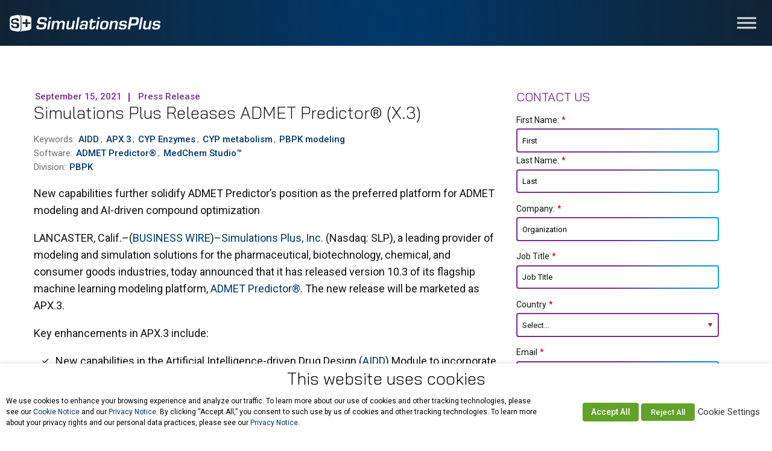

--- FILE ---
content_type: text/html; charset=utf-8
request_url: https://www.google.com/recaptcha/api2/anchor?ar=1&k=6LdGizcrAAAAAPlHM-fSIvflCm6WE9Pj9rpsjYzE&co=aHR0cHM6Ly93d3cuc2ltdWxhdGlvbnMtcGx1cy5jb206NDQz&hl=en&v=PoyoqOPhxBO7pBk68S4YbpHZ&size=invisible&anchor-ms=20000&execute-ms=30000&cb=y9y7qlh5i8xw
body_size: 48742
content:
<!DOCTYPE HTML><html dir="ltr" lang="en"><head><meta http-equiv="Content-Type" content="text/html; charset=UTF-8">
<meta http-equiv="X-UA-Compatible" content="IE=edge">
<title>reCAPTCHA</title>
<style type="text/css">
/* cyrillic-ext */
@font-face {
  font-family: 'Roboto';
  font-style: normal;
  font-weight: 400;
  font-stretch: 100%;
  src: url(//fonts.gstatic.com/s/roboto/v48/KFO7CnqEu92Fr1ME7kSn66aGLdTylUAMa3GUBHMdazTgWw.woff2) format('woff2');
  unicode-range: U+0460-052F, U+1C80-1C8A, U+20B4, U+2DE0-2DFF, U+A640-A69F, U+FE2E-FE2F;
}
/* cyrillic */
@font-face {
  font-family: 'Roboto';
  font-style: normal;
  font-weight: 400;
  font-stretch: 100%;
  src: url(//fonts.gstatic.com/s/roboto/v48/KFO7CnqEu92Fr1ME7kSn66aGLdTylUAMa3iUBHMdazTgWw.woff2) format('woff2');
  unicode-range: U+0301, U+0400-045F, U+0490-0491, U+04B0-04B1, U+2116;
}
/* greek-ext */
@font-face {
  font-family: 'Roboto';
  font-style: normal;
  font-weight: 400;
  font-stretch: 100%;
  src: url(//fonts.gstatic.com/s/roboto/v48/KFO7CnqEu92Fr1ME7kSn66aGLdTylUAMa3CUBHMdazTgWw.woff2) format('woff2');
  unicode-range: U+1F00-1FFF;
}
/* greek */
@font-face {
  font-family: 'Roboto';
  font-style: normal;
  font-weight: 400;
  font-stretch: 100%;
  src: url(//fonts.gstatic.com/s/roboto/v48/KFO7CnqEu92Fr1ME7kSn66aGLdTylUAMa3-UBHMdazTgWw.woff2) format('woff2');
  unicode-range: U+0370-0377, U+037A-037F, U+0384-038A, U+038C, U+038E-03A1, U+03A3-03FF;
}
/* math */
@font-face {
  font-family: 'Roboto';
  font-style: normal;
  font-weight: 400;
  font-stretch: 100%;
  src: url(//fonts.gstatic.com/s/roboto/v48/KFO7CnqEu92Fr1ME7kSn66aGLdTylUAMawCUBHMdazTgWw.woff2) format('woff2');
  unicode-range: U+0302-0303, U+0305, U+0307-0308, U+0310, U+0312, U+0315, U+031A, U+0326-0327, U+032C, U+032F-0330, U+0332-0333, U+0338, U+033A, U+0346, U+034D, U+0391-03A1, U+03A3-03A9, U+03B1-03C9, U+03D1, U+03D5-03D6, U+03F0-03F1, U+03F4-03F5, U+2016-2017, U+2034-2038, U+203C, U+2040, U+2043, U+2047, U+2050, U+2057, U+205F, U+2070-2071, U+2074-208E, U+2090-209C, U+20D0-20DC, U+20E1, U+20E5-20EF, U+2100-2112, U+2114-2115, U+2117-2121, U+2123-214F, U+2190, U+2192, U+2194-21AE, U+21B0-21E5, U+21F1-21F2, U+21F4-2211, U+2213-2214, U+2216-22FF, U+2308-230B, U+2310, U+2319, U+231C-2321, U+2336-237A, U+237C, U+2395, U+239B-23B7, U+23D0, U+23DC-23E1, U+2474-2475, U+25AF, U+25B3, U+25B7, U+25BD, U+25C1, U+25CA, U+25CC, U+25FB, U+266D-266F, U+27C0-27FF, U+2900-2AFF, U+2B0E-2B11, U+2B30-2B4C, U+2BFE, U+3030, U+FF5B, U+FF5D, U+1D400-1D7FF, U+1EE00-1EEFF;
}
/* symbols */
@font-face {
  font-family: 'Roboto';
  font-style: normal;
  font-weight: 400;
  font-stretch: 100%;
  src: url(//fonts.gstatic.com/s/roboto/v48/KFO7CnqEu92Fr1ME7kSn66aGLdTylUAMaxKUBHMdazTgWw.woff2) format('woff2');
  unicode-range: U+0001-000C, U+000E-001F, U+007F-009F, U+20DD-20E0, U+20E2-20E4, U+2150-218F, U+2190, U+2192, U+2194-2199, U+21AF, U+21E6-21F0, U+21F3, U+2218-2219, U+2299, U+22C4-22C6, U+2300-243F, U+2440-244A, U+2460-24FF, U+25A0-27BF, U+2800-28FF, U+2921-2922, U+2981, U+29BF, U+29EB, U+2B00-2BFF, U+4DC0-4DFF, U+FFF9-FFFB, U+10140-1018E, U+10190-1019C, U+101A0, U+101D0-101FD, U+102E0-102FB, U+10E60-10E7E, U+1D2C0-1D2D3, U+1D2E0-1D37F, U+1F000-1F0FF, U+1F100-1F1AD, U+1F1E6-1F1FF, U+1F30D-1F30F, U+1F315, U+1F31C, U+1F31E, U+1F320-1F32C, U+1F336, U+1F378, U+1F37D, U+1F382, U+1F393-1F39F, U+1F3A7-1F3A8, U+1F3AC-1F3AF, U+1F3C2, U+1F3C4-1F3C6, U+1F3CA-1F3CE, U+1F3D4-1F3E0, U+1F3ED, U+1F3F1-1F3F3, U+1F3F5-1F3F7, U+1F408, U+1F415, U+1F41F, U+1F426, U+1F43F, U+1F441-1F442, U+1F444, U+1F446-1F449, U+1F44C-1F44E, U+1F453, U+1F46A, U+1F47D, U+1F4A3, U+1F4B0, U+1F4B3, U+1F4B9, U+1F4BB, U+1F4BF, U+1F4C8-1F4CB, U+1F4D6, U+1F4DA, U+1F4DF, U+1F4E3-1F4E6, U+1F4EA-1F4ED, U+1F4F7, U+1F4F9-1F4FB, U+1F4FD-1F4FE, U+1F503, U+1F507-1F50B, U+1F50D, U+1F512-1F513, U+1F53E-1F54A, U+1F54F-1F5FA, U+1F610, U+1F650-1F67F, U+1F687, U+1F68D, U+1F691, U+1F694, U+1F698, U+1F6AD, U+1F6B2, U+1F6B9-1F6BA, U+1F6BC, U+1F6C6-1F6CF, U+1F6D3-1F6D7, U+1F6E0-1F6EA, U+1F6F0-1F6F3, U+1F6F7-1F6FC, U+1F700-1F7FF, U+1F800-1F80B, U+1F810-1F847, U+1F850-1F859, U+1F860-1F887, U+1F890-1F8AD, U+1F8B0-1F8BB, U+1F8C0-1F8C1, U+1F900-1F90B, U+1F93B, U+1F946, U+1F984, U+1F996, U+1F9E9, U+1FA00-1FA6F, U+1FA70-1FA7C, U+1FA80-1FA89, U+1FA8F-1FAC6, U+1FACE-1FADC, U+1FADF-1FAE9, U+1FAF0-1FAF8, U+1FB00-1FBFF;
}
/* vietnamese */
@font-face {
  font-family: 'Roboto';
  font-style: normal;
  font-weight: 400;
  font-stretch: 100%;
  src: url(//fonts.gstatic.com/s/roboto/v48/KFO7CnqEu92Fr1ME7kSn66aGLdTylUAMa3OUBHMdazTgWw.woff2) format('woff2');
  unicode-range: U+0102-0103, U+0110-0111, U+0128-0129, U+0168-0169, U+01A0-01A1, U+01AF-01B0, U+0300-0301, U+0303-0304, U+0308-0309, U+0323, U+0329, U+1EA0-1EF9, U+20AB;
}
/* latin-ext */
@font-face {
  font-family: 'Roboto';
  font-style: normal;
  font-weight: 400;
  font-stretch: 100%;
  src: url(//fonts.gstatic.com/s/roboto/v48/KFO7CnqEu92Fr1ME7kSn66aGLdTylUAMa3KUBHMdazTgWw.woff2) format('woff2');
  unicode-range: U+0100-02BA, U+02BD-02C5, U+02C7-02CC, U+02CE-02D7, U+02DD-02FF, U+0304, U+0308, U+0329, U+1D00-1DBF, U+1E00-1E9F, U+1EF2-1EFF, U+2020, U+20A0-20AB, U+20AD-20C0, U+2113, U+2C60-2C7F, U+A720-A7FF;
}
/* latin */
@font-face {
  font-family: 'Roboto';
  font-style: normal;
  font-weight: 400;
  font-stretch: 100%;
  src: url(//fonts.gstatic.com/s/roboto/v48/KFO7CnqEu92Fr1ME7kSn66aGLdTylUAMa3yUBHMdazQ.woff2) format('woff2');
  unicode-range: U+0000-00FF, U+0131, U+0152-0153, U+02BB-02BC, U+02C6, U+02DA, U+02DC, U+0304, U+0308, U+0329, U+2000-206F, U+20AC, U+2122, U+2191, U+2193, U+2212, U+2215, U+FEFF, U+FFFD;
}
/* cyrillic-ext */
@font-face {
  font-family: 'Roboto';
  font-style: normal;
  font-weight: 500;
  font-stretch: 100%;
  src: url(//fonts.gstatic.com/s/roboto/v48/KFO7CnqEu92Fr1ME7kSn66aGLdTylUAMa3GUBHMdazTgWw.woff2) format('woff2');
  unicode-range: U+0460-052F, U+1C80-1C8A, U+20B4, U+2DE0-2DFF, U+A640-A69F, U+FE2E-FE2F;
}
/* cyrillic */
@font-face {
  font-family: 'Roboto';
  font-style: normal;
  font-weight: 500;
  font-stretch: 100%;
  src: url(//fonts.gstatic.com/s/roboto/v48/KFO7CnqEu92Fr1ME7kSn66aGLdTylUAMa3iUBHMdazTgWw.woff2) format('woff2');
  unicode-range: U+0301, U+0400-045F, U+0490-0491, U+04B0-04B1, U+2116;
}
/* greek-ext */
@font-face {
  font-family: 'Roboto';
  font-style: normal;
  font-weight: 500;
  font-stretch: 100%;
  src: url(//fonts.gstatic.com/s/roboto/v48/KFO7CnqEu92Fr1ME7kSn66aGLdTylUAMa3CUBHMdazTgWw.woff2) format('woff2');
  unicode-range: U+1F00-1FFF;
}
/* greek */
@font-face {
  font-family: 'Roboto';
  font-style: normal;
  font-weight: 500;
  font-stretch: 100%;
  src: url(//fonts.gstatic.com/s/roboto/v48/KFO7CnqEu92Fr1ME7kSn66aGLdTylUAMa3-UBHMdazTgWw.woff2) format('woff2');
  unicode-range: U+0370-0377, U+037A-037F, U+0384-038A, U+038C, U+038E-03A1, U+03A3-03FF;
}
/* math */
@font-face {
  font-family: 'Roboto';
  font-style: normal;
  font-weight: 500;
  font-stretch: 100%;
  src: url(//fonts.gstatic.com/s/roboto/v48/KFO7CnqEu92Fr1ME7kSn66aGLdTylUAMawCUBHMdazTgWw.woff2) format('woff2');
  unicode-range: U+0302-0303, U+0305, U+0307-0308, U+0310, U+0312, U+0315, U+031A, U+0326-0327, U+032C, U+032F-0330, U+0332-0333, U+0338, U+033A, U+0346, U+034D, U+0391-03A1, U+03A3-03A9, U+03B1-03C9, U+03D1, U+03D5-03D6, U+03F0-03F1, U+03F4-03F5, U+2016-2017, U+2034-2038, U+203C, U+2040, U+2043, U+2047, U+2050, U+2057, U+205F, U+2070-2071, U+2074-208E, U+2090-209C, U+20D0-20DC, U+20E1, U+20E5-20EF, U+2100-2112, U+2114-2115, U+2117-2121, U+2123-214F, U+2190, U+2192, U+2194-21AE, U+21B0-21E5, U+21F1-21F2, U+21F4-2211, U+2213-2214, U+2216-22FF, U+2308-230B, U+2310, U+2319, U+231C-2321, U+2336-237A, U+237C, U+2395, U+239B-23B7, U+23D0, U+23DC-23E1, U+2474-2475, U+25AF, U+25B3, U+25B7, U+25BD, U+25C1, U+25CA, U+25CC, U+25FB, U+266D-266F, U+27C0-27FF, U+2900-2AFF, U+2B0E-2B11, U+2B30-2B4C, U+2BFE, U+3030, U+FF5B, U+FF5D, U+1D400-1D7FF, U+1EE00-1EEFF;
}
/* symbols */
@font-face {
  font-family: 'Roboto';
  font-style: normal;
  font-weight: 500;
  font-stretch: 100%;
  src: url(//fonts.gstatic.com/s/roboto/v48/KFO7CnqEu92Fr1ME7kSn66aGLdTylUAMaxKUBHMdazTgWw.woff2) format('woff2');
  unicode-range: U+0001-000C, U+000E-001F, U+007F-009F, U+20DD-20E0, U+20E2-20E4, U+2150-218F, U+2190, U+2192, U+2194-2199, U+21AF, U+21E6-21F0, U+21F3, U+2218-2219, U+2299, U+22C4-22C6, U+2300-243F, U+2440-244A, U+2460-24FF, U+25A0-27BF, U+2800-28FF, U+2921-2922, U+2981, U+29BF, U+29EB, U+2B00-2BFF, U+4DC0-4DFF, U+FFF9-FFFB, U+10140-1018E, U+10190-1019C, U+101A0, U+101D0-101FD, U+102E0-102FB, U+10E60-10E7E, U+1D2C0-1D2D3, U+1D2E0-1D37F, U+1F000-1F0FF, U+1F100-1F1AD, U+1F1E6-1F1FF, U+1F30D-1F30F, U+1F315, U+1F31C, U+1F31E, U+1F320-1F32C, U+1F336, U+1F378, U+1F37D, U+1F382, U+1F393-1F39F, U+1F3A7-1F3A8, U+1F3AC-1F3AF, U+1F3C2, U+1F3C4-1F3C6, U+1F3CA-1F3CE, U+1F3D4-1F3E0, U+1F3ED, U+1F3F1-1F3F3, U+1F3F5-1F3F7, U+1F408, U+1F415, U+1F41F, U+1F426, U+1F43F, U+1F441-1F442, U+1F444, U+1F446-1F449, U+1F44C-1F44E, U+1F453, U+1F46A, U+1F47D, U+1F4A3, U+1F4B0, U+1F4B3, U+1F4B9, U+1F4BB, U+1F4BF, U+1F4C8-1F4CB, U+1F4D6, U+1F4DA, U+1F4DF, U+1F4E3-1F4E6, U+1F4EA-1F4ED, U+1F4F7, U+1F4F9-1F4FB, U+1F4FD-1F4FE, U+1F503, U+1F507-1F50B, U+1F50D, U+1F512-1F513, U+1F53E-1F54A, U+1F54F-1F5FA, U+1F610, U+1F650-1F67F, U+1F687, U+1F68D, U+1F691, U+1F694, U+1F698, U+1F6AD, U+1F6B2, U+1F6B9-1F6BA, U+1F6BC, U+1F6C6-1F6CF, U+1F6D3-1F6D7, U+1F6E0-1F6EA, U+1F6F0-1F6F3, U+1F6F7-1F6FC, U+1F700-1F7FF, U+1F800-1F80B, U+1F810-1F847, U+1F850-1F859, U+1F860-1F887, U+1F890-1F8AD, U+1F8B0-1F8BB, U+1F8C0-1F8C1, U+1F900-1F90B, U+1F93B, U+1F946, U+1F984, U+1F996, U+1F9E9, U+1FA00-1FA6F, U+1FA70-1FA7C, U+1FA80-1FA89, U+1FA8F-1FAC6, U+1FACE-1FADC, U+1FADF-1FAE9, U+1FAF0-1FAF8, U+1FB00-1FBFF;
}
/* vietnamese */
@font-face {
  font-family: 'Roboto';
  font-style: normal;
  font-weight: 500;
  font-stretch: 100%;
  src: url(//fonts.gstatic.com/s/roboto/v48/KFO7CnqEu92Fr1ME7kSn66aGLdTylUAMa3OUBHMdazTgWw.woff2) format('woff2');
  unicode-range: U+0102-0103, U+0110-0111, U+0128-0129, U+0168-0169, U+01A0-01A1, U+01AF-01B0, U+0300-0301, U+0303-0304, U+0308-0309, U+0323, U+0329, U+1EA0-1EF9, U+20AB;
}
/* latin-ext */
@font-face {
  font-family: 'Roboto';
  font-style: normal;
  font-weight: 500;
  font-stretch: 100%;
  src: url(//fonts.gstatic.com/s/roboto/v48/KFO7CnqEu92Fr1ME7kSn66aGLdTylUAMa3KUBHMdazTgWw.woff2) format('woff2');
  unicode-range: U+0100-02BA, U+02BD-02C5, U+02C7-02CC, U+02CE-02D7, U+02DD-02FF, U+0304, U+0308, U+0329, U+1D00-1DBF, U+1E00-1E9F, U+1EF2-1EFF, U+2020, U+20A0-20AB, U+20AD-20C0, U+2113, U+2C60-2C7F, U+A720-A7FF;
}
/* latin */
@font-face {
  font-family: 'Roboto';
  font-style: normal;
  font-weight: 500;
  font-stretch: 100%;
  src: url(//fonts.gstatic.com/s/roboto/v48/KFO7CnqEu92Fr1ME7kSn66aGLdTylUAMa3yUBHMdazQ.woff2) format('woff2');
  unicode-range: U+0000-00FF, U+0131, U+0152-0153, U+02BB-02BC, U+02C6, U+02DA, U+02DC, U+0304, U+0308, U+0329, U+2000-206F, U+20AC, U+2122, U+2191, U+2193, U+2212, U+2215, U+FEFF, U+FFFD;
}
/* cyrillic-ext */
@font-face {
  font-family: 'Roboto';
  font-style: normal;
  font-weight: 900;
  font-stretch: 100%;
  src: url(//fonts.gstatic.com/s/roboto/v48/KFO7CnqEu92Fr1ME7kSn66aGLdTylUAMa3GUBHMdazTgWw.woff2) format('woff2');
  unicode-range: U+0460-052F, U+1C80-1C8A, U+20B4, U+2DE0-2DFF, U+A640-A69F, U+FE2E-FE2F;
}
/* cyrillic */
@font-face {
  font-family: 'Roboto';
  font-style: normal;
  font-weight: 900;
  font-stretch: 100%;
  src: url(//fonts.gstatic.com/s/roboto/v48/KFO7CnqEu92Fr1ME7kSn66aGLdTylUAMa3iUBHMdazTgWw.woff2) format('woff2');
  unicode-range: U+0301, U+0400-045F, U+0490-0491, U+04B0-04B1, U+2116;
}
/* greek-ext */
@font-face {
  font-family: 'Roboto';
  font-style: normal;
  font-weight: 900;
  font-stretch: 100%;
  src: url(//fonts.gstatic.com/s/roboto/v48/KFO7CnqEu92Fr1ME7kSn66aGLdTylUAMa3CUBHMdazTgWw.woff2) format('woff2');
  unicode-range: U+1F00-1FFF;
}
/* greek */
@font-face {
  font-family: 'Roboto';
  font-style: normal;
  font-weight: 900;
  font-stretch: 100%;
  src: url(//fonts.gstatic.com/s/roboto/v48/KFO7CnqEu92Fr1ME7kSn66aGLdTylUAMa3-UBHMdazTgWw.woff2) format('woff2');
  unicode-range: U+0370-0377, U+037A-037F, U+0384-038A, U+038C, U+038E-03A1, U+03A3-03FF;
}
/* math */
@font-face {
  font-family: 'Roboto';
  font-style: normal;
  font-weight: 900;
  font-stretch: 100%;
  src: url(//fonts.gstatic.com/s/roboto/v48/KFO7CnqEu92Fr1ME7kSn66aGLdTylUAMawCUBHMdazTgWw.woff2) format('woff2');
  unicode-range: U+0302-0303, U+0305, U+0307-0308, U+0310, U+0312, U+0315, U+031A, U+0326-0327, U+032C, U+032F-0330, U+0332-0333, U+0338, U+033A, U+0346, U+034D, U+0391-03A1, U+03A3-03A9, U+03B1-03C9, U+03D1, U+03D5-03D6, U+03F0-03F1, U+03F4-03F5, U+2016-2017, U+2034-2038, U+203C, U+2040, U+2043, U+2047, U+2050, U+2057, U+205F, U+2070-2071, U+2074-208E, U+2090-209C, U+20D0-20DC, U+20E1, U+20E5-20EF, U+2100-2112, U+2114-2115, U+2117-2121, U+2123-214F, U+2190, U+2192, U+2194-21AE, U+21B0-21E5, U+21F1-21F2, U+21F4-2211, U+2213-2214, U+2216-22FF, U+2308-230B, U+2310, U+2319, U+231C-2321, U+2336-237A, U+237C, U+2395, U+239B-23B7, U+23D0, U+23DC-23E1, U+2474-2475, U+25AF, U+25B3, U+25B7, U+25BD, U+25C1, U+25CA, U+25CC, U+25FB, U+266D-266F, U+27C0-27FF, U+2900-2AFF, U+2B0E-2B11, U+2B30-2B4C, U+2BFE, U+3030, U+FF5B, U+FF5D, U+1D400-1D7FF, U+1EE00-1EEFF;
}
/* symbols */
@font-face {
  font-family: 'Roboto';
  font-style: normal;
  font-weight: 900;
  font-stretch: 100%;
  src: url(//fonts.gstatic.com/s/roboto/v48/KFO7CnqEu92Fr1ME7kSn66aGLdTylUAMaxKUBHMdazTgWw.woff2) format('woff2');
  unicode-range: U+0001-000C, U+000E-001F, U+007F-009F, U+20DD-20E0, U+20E2-20E4, U+2150-218F, U+2190, U+2192, U+2194-2199, U+21AF, U+21E6-21F0, U+21F3, U+2218-2219, U+2299, U+22C4-22C6, U+2300-243F, U+2440-244A, U+2460-24FF, U+25A0-27BF, U+2800-28FF, U+2921-2922, U+2981, U+29BF, U+29EB, U+2B00-2BFF, U+4DC0-4DFF, U+FFF9-FFFB, U+10140-1018E, U+10190-1019C, U+101A0, U+101D0-101FD, U+102E0-102FB, U+10E60-10E7E, U+1D2C0-1D2D3, U+1D2E0-1D37F, U+1F000-1F0FF, U+1F100-1F1AD, U+1F1E6-1F1FF, U+1F30D-1F30F, U+1F315, U+1F31C, U+1F31E, U+1F320-1F32C, U+1F336, U+1F378, U+1F37D, U+1F382, U+1F393-1F39F, U+1F3A7-1F3A8, U+1F3AC-1F3AF, U+1F3C2, U+1F3C4-1F3C6, U+1F3CA-1F3CE, U+1F3D4-1F3E0, U+1F3ED, U+1F3F1-1F3F3, U+1F3F5-1F3F7, U+1F408, U+1F415, U+1F41F, U+1F426, U+1F43F, U+1F441-1F442, U+1F444, U+1F446-1F449, U+1F44C-1F44E, U+1F453, U+1F46A, U+1F47D, U+1F4A3, U+1F4B0, U+1F4B3, U+1F4B9, U+1F4BB, U+1F4BF, U+1F4C8-1F4CB, U+1F4D6, U+1F4DA, U+1F4DF, U+1F4E3-1F4E6, U+1F4EA-1F4ED, U+1F4F7, U+1F4F9-1F4FB, U+1F4FD-1F4FE, U+1F503, U+1F507-1F50B, U+1F50D, U+1F512-1F513, U+1F53E-1F54A, U+1F54F-1F5FA, U+1F610, U+1F650-1F67F, U+1F687, U+1F68D, U+1F691, U+1F694, U+1F698, U+1F6AD, U+1F6B2, U+1F6B9-1F6BA, U+1F6BC, U+1F6C6-1F6CF, U+1F6D3-1F6D7, U+1F6E0-1F6EA, U+1F6F0-1F6F3, U+1F6F7-1F6FC, U+1F700-1F7FF, U+1F800-1F80B, U+1F810-1F847, U+1F850-1F859, U+1F860-1F887, U+1F890-1F8AD, U+1F8B0-1F8BB, U+1F8C0-1F8C1, U+1F900-1F90B, U+1F93B, U+1F946, U+1F984, U+1F996, U+1F9E9, U+1FA00-1FA6F, U+1FA70-1FA7C, U+1FA80-1FA89, U+1FA8F-1FAC6, U+1FACE-1FADC, U+1FADF-1FAE9, U+1FAF0-1FAF8, U+1FB00-1FBFF;
}
/* vietnamese */
@font-face {
  font-family: 'Roboto';
  font-style: normal;
  font-weight: 900;
  font-stretch: 100%;
  src: url(//fonts.gstatic.com/s/roboto/v48/KFO7CnqEu92Fr1ME7kSn66aGLdTylUAMa3OUBHMdazTgWw.woff2) format('woff2');
  unicode-range: U+0102-0103, U+0110-0111, U+0128-0129, U+0168-0169, U+01A0-01A1, U+01AF-01B0, U+0300-0301, U+0303-0304, U+0308-0309, U+0323, U+0329, U+1EA0-1EF9, U+20AB;
}
/* latin-ext */
@font-face {
  font-family: 'Roboto';
  font-style: normal;
  font-weight: 900;
  font-stretch: 100%;
  src: url(//fonts.gstatic.com/s/roboto/v48/KFO7CnqEu92Fr1ME7kSn66aGLdTylUAMa3KUBHMdazTgWw.woff2) format('woff2');
  unicode-range: U+0100-02BA, U+02BD-02C5, U+02C7-02CC, U+02CE-02D7, U+02DD-02FF, U+0304, U+0308, U+0329, U+1D00-1DBF, U+1E00-1E9F, U+1EF2-1EFF, U+2020, U+20A0-20AB, U+20AD-20C0, U+2113, U+2C60-2C7F, U+A720-A7FF;
}
/* latin */
@font-face {
  font-family: 'Roboto';
  font-style: normal;
  font-weight: 900;
  font-stretch: 100%;
  src: url(//fonts.gstatic.com/s/roboto/v48/KFO7CnqEu92Fr1ME7kSn66aGLdTylUAMa3yUBHMdazQ.woff2) format('woff2');
  unicode-range: U+0000-00FF, U+0131, U+0152-0153, U+02BB-02BC, U+02C6, U+02DA, U+02DC, U+0304, U+0308, U+0329, U+2000-206F, U+20AC, U+2122, U+2191, U+2193, U+2212, U+2215, U+FEFF, U+FFFD;
}

</style>
<link rel="stylesheet" type="text/css" href="https://www.gstatic.com/recaptcha/releases/PoyoqOPhxBO7pBk68S4YbpHZ/styles__ltr.css">
<script nonce="ipd0o5_e075yuV_C7cZ57g" type="text/javascript">window['__recaptcha_api'] = 'https://www.google.com/recaptcha/api2/';</script>
<script type="text/javascript" src="https://www.gstatic.com/recaptcha/releases/PoyoqOPhxBO7pBk68S4YbpHZ/recaptcha__en.js" nonce="ipd0o5_e075yuV_C7cZ57g">
      
    </script></head>
<body><div id="rc-anchor-alert" class="rc-anchor-alert"></div>
<input type="hidden" id="recaptcha-token" value="[base64]">
<script type="text/javascript" nonce="ipd0o5_e075yuV_C7cZ57g">
      recaptcha.anchor.Main.init("[\x22ainput\x22,[\x22bgdata\x22,\x22\x22,\[base64]/[base64]/[base64]/[base64]/[base64]/UltsKytdPUU6KEU8MjA0OD9SW2wrK109RT4+NnwxOTI6KChFJjY0NTEyKT09NTUyOTYmJk0rMTxjLmxlbmd0aCYmKGMuY2hhckNvZGVBdChNKzEpJjY0NTEyKT09NTYzMjA/[base64]/[base64]/[base64]/[base64]/[base64]/[base64]/[base64]\x22,\[base64]\x22,\x22wosEOzE0wrkOIMKLw4rCv2XDm0XCrBXCi8Ogw6d1woHDtMKnwr/Cvi9zasODwrnDksKlwrcaMEjDi8O/[base64]/wrMpXATCmcOfw6NBLT/DkWR9w4vCucOtw6fCmg/DiXXDisKZwokUw4wffBYMw7rCoAfCocK3wrhCw4PCucOoSMOOwo9SwqxvwoDDr3/DosOxKHTDvcOqw5LDmcOyX8K2w6lXwrQeYW4tLRtfN33DhX5XwpMuw5HDjsK4w4/[base64]/[base64]/w78Yw7LCixzDrgrDlsOiw47ClwvCmsOUwqfDvWHDqsONwq/CnsK5wofDq1MmTsOKw4o5w7vCpMOMekHCssODbVTDrg/[base64]/woAwwpXDj8O1wqorwpQWwqPDsMK1LcOKV8KQPsKxwqnCosK2woVnc8OIcUtfw6XDtsKlRVVCN0x/[base64]/H8O6WR/Ch8OxUHXDlFPCuMK8U8OmH0sjXsOOw5tqWcOjWS3DmMOBF8Knw4ZewpZuN1/Dm8KBSsKkUgPCosK5wol1w68Cw7XDlcODw7tLElhpH8K6w7EeNMOtwpQqwrVMwrJvJ8KgUlXCtcOYZcK3AcOlfjLCl8OOwobCvsOpREpmw6XDvGUHHR7CmXXDgjIdw4bDvy3CkS4XcHPCslR5wpLDtsOUw5jCrAIVw4vDqcOuw4XCrD8/AMKwwoNtwrdxdcOvOQTCpcOTA8K7LnLCmcKKwr4uwrQcZ8KtwrHCkgAKw67Dt8KbdTfCuSkcw7VWw6fDkMOmw586wqbCr1wWw6tqw51XTk/ClMOFJcK8IMK0G8OVZMOyAmB4Li5TUHnCjsK8w5PClVcKwrskwqnDssOEfsKVwpXCryc9w6R+AXnDsX7DpCQawq8UPQXCsAlQwrkUw5xKV8OfV2ZnwrIlSMOXanQjw5Mzw4nCsU0Nw51Jw71qw5/Dvj1LFz1kIMKse8KPLcKSTFAUGcOFwqzCssObw74WE8K0EsK4w7LDlMOCAMOzw5vDtX9TPMK0fEINdsKowqJlYl/DnMKkwoxDZ1ZjwpdIV8OnwoBqdcOUwozDlkMATHUyw6Afwr0cM2kZZcOyVcK0Hz3DqcOkwqTCq2t1DsKpR3QswrvDvMKoCsKZcMKswpdQwofCkCcywoIVVGXDjk8Ow6EpNVnCn8OUQgtWf3bDv8OETAjCvxfDiDZBcS59wrDDvU7Do2J/wrzDsCcawqsCwqMGDMOGw4xHJmjDn8Kvw4hSKxo7GsOnw43Dn0EzHhDDuCnChMO5wo97w5rDpR3DtsOlcsOhwpLCtsOaw5Rhw4Fzw53DjMOowrJgwoNGwpDDssOcAsOuT8K9bH43EcOLw7TCm8OpLsKRw7nCgnjDq8K/[base64]/aSZYw5PCpcKwe2vDixRVwo4Ow7rDjsODYsKqCMK2w6Zyw410L8OpwqjCjcO5FSrCgA7DmFsuw7XCqzJWSsKydg0JYW5qw5jDpsKzNzNJBzrCgsKQwqRvw77Cq8OlRMO3SMKcw4rCkwZANELDnRsUwrspw5/DkMOsQzt/[base64]/[base64]/DogxUwpvCkMO2wozDmBcjUsOBwp06UEQPw7VUw6NwC8KXcMKuw7nDvxw7bsKOC3zCogUWw4tYfHXCp8KNw7Qzwo/CnMKuHn8rwoBaUTlfwqhAHMKEwoUtVsO0wo7Ct2FPwpjDssOZwq4jdScyJcOhcRBnwoNMLcKSw5vCk8KHw5MYwoTDgWNywrNqwoRZQT8qHMOSJG/[base64]/[base64]/CucOTU8KBR8K3wrzCpm3DhTrDpkfCpy3Cu8O7IzASw6VAw7PDvsKWenPDqF3CuyUww4vCn8K8H8K9wpU5w4ddwo/[base64]/[base64]/w5ceLsOsWsOrw6lUwqwWZ0bDo2EqfMObw7fCqThMw4UBwoPDmsKjM8KLK8KpHU4ow4dnwoLCu8KxeMKZLjYpLsKeQWbCvk7CqlHDqMKwRsOiw68XBMOXw5fCk2YfwpDCqcO9cMKzwpPCvy7Ds1BDwrgWw58+wqVAwrYGw7R/ScK6Q8Krw5DDicOcDcKMFBTDgCwVUsOqwq7DssOcw7lsSMOiGMOBwqvDvsKeWkFgwpnCtXnDn8OzIsOFw4/CiQ3CtnVfYMO/[base64]/DnMK8OAvCo1LDrGHCq8OYJUDCkDEfJFLClGgNw4XDiMO3Wx/[base64]/DpQYvw68kM8OBJj7DrgPDnsKNTCAdCV3CiCQ0w4wDWHcywrF1wpA+S2rDvsOjw6PCtWh/[base64]/[base64]/CvSPCkwR9wozDiVPCscKhW3NufADDoMOtcsO/wrNhd8K+w7PCoDnCiMKvHsOAG2PDsQgYwozCvS/[base64]/wpUTTkgew5IuwpnDn8OkA8KDw7LCsyHDkVkAbkbDscKAOTcDw7/CrCHCq8OLwr9WbhTDpsOydkHDtcOnPlopdsKRX8OAw7JEZw3DtsOww5LDkCvCssOfYsKbUsKNVcOSWhEDJsKJwoLDsXQ1wqUpHkrDkRjDrnTChMOVFRY+wp3DicKGwprCusOgwp0Wwqsqw4srwqR1woY2wrzDicKXw4FUwoMlQ1vCj8KmwpMzwoFhw4NiEcOvTMK/[base64]/TsK+PsOfKDxNAFTDmSPDlxfCmy/DgMK/[base64]/DpE0wZwHCpMKtw5FGIH5Le8KhDgZhw6wvwp8rc1zDvMObLcOhwqd/w4lpwrk3w7FwwpI1w4vCp1LCjkc9G8OpOzprVMOAKsK9FiXCkm08LksGPRhuVMKrwrlVw7k8wrPDpMOzGsKjfMOSw4fCtsOJaWnCkMKBw6DClyUkwoU2w7LCtcK/AcKXD8OUNwNlwrdMcMOkEixDwrLDqyzDp1h7wod/MzvDtsK8OGlCHR3DhsODwp4mM8KtwovCiMOKwp/DrB0BemTCmcK/w7jDsUUkwqvDgsOpwoIBwonDmcKTwoHCr8KeZTM6wrzCv1PDmkw/woPCqcKFwpA7NMK0wpQPfMKhw7BfLMK5w6PCoMKSbsKnAMKMw5nDnl3Dj8OMwqkwOMOpJ8Kqb8ODw6vCqMOlFMOpTiXDjSUuw5xUw7/CosOdFMOmAsOBJsOWVV8fQxHCnQPCh8OKDxRow5EDw6HDh0x7PyzCsQB1ecOeAsOzw5fCoMOlwpXCqwbCqUrDjk1ew6HCqDXCiMOIwpvCmCvDrcK6wpV2w4l/[base64]/DtBNmw4k7TDZ3HiN0wpUpDUdyPlsSK1/[base64]/IsKEDsO3UcOPYhzCgMK1wrxQwpnDihXCsk/CoMKnwrc7c1sVDgPDgMOTw5/Dh1/[base64]/CrERtYsODwqB+w4zDpUpFw5BCJsOlE8KJwrjCtMOCwrbCh0x/wp9RwrXDk8OswpDDqD3DrcOiGsO2wrvDviBkHWEEFAfCpcKjwqpRw6B/w7IzMsK7eMKYwoPDpxDDih0Pw64LE0rDj8KxwoFJXn9xE8KrwpQdecOdSEhtw6MawqJdC3LDm8O3wpzCv8O8Nl9/[base64]/[base64]/[base64]/Cr8OSb195JMOFw6U3f1hZcl7Cu8OPHVdOA2HCmXEywoDCjgsEw7DCjVjDmXtVw43CnMKmXQPDicK3bsKiw50vf8K/wr8lw61nwoLDm8O7wqQOOy/DvsKaV1ATwo/DrTpAF8KQCy/DkBI1enfCp8KmTUXDtMOKw5BLw7LCpsKsEMK+JR3Dp8KTAC1sZUUbZ8KXYXUEwo9nO8OPwqPCqwlEcmfCkRnDvQwMY8O3woJ0ZBMOUh/ClsK8w60QMMK3RMOXeV5gw4ZNwq/[base64]/DsMK+wo/Dk8OCw5bDucOMVcOHw4fDq8KiF8OrwqLDtsK6wrnCsgUoIsKbwobCu8ORwpo5ETtaXsOrw5/[base64]/wqQ5woQww79bE8Orw47CjRwCLMO0Q0zDl8KJDUPDlB1VYkDDqibDgEbDrcK7wqZJwoJtHSTDnAAQwpnCoMKZw4BqYsOoZCPDtiHDo8Onw5oCXMOFw79sfsOWwq/CmsKIw5nDvsK9wq95w6YMW8O6wr0Bw6DCjhVgNcOSw67Cswp/[base64]/CjWspw6vCr8KUL8OWwqBfC8OWUcOnwpMVw6HDhcOhwqnDkCbDoC3DlgfDrSfCoMODVmjDsMOyw5FoIX/DqT/Dh0TDgS3DgSEgwqrCpMKdAUMFwq0gwojDlMKJwr5kUMO4e8OawpkUwrIlQcKAwrvDjcOHw6AcUMONbSzDoT/DocKQdlLCshYYGcOVwq9fw5LDm8KIZx3Doi14McOTBsKSNSkEwqQVIsOaHMOgacOPw7xowrZCG8Onw4IfeQBWwrQoa8KmwqYVw6J9w7zDtmR0PsKXwpg+w4BMwrzCpsOPw5HCusOKXsOEbF9twrBTZ8OLw7/CpTTChcOywq7Cq8KbUxjDpE/CjMKQaMO9f1s1IWcXw7DDnMKKw40lwrY5w4ZGwpR9JE1fB2IawrLCvXJjJ8OzwoXCrcK2YQfDjMKsUms5wqNfNcOcwpDDl8Omw591GkU/woV3d8KdOy/Dn8OEwpB2w4jDmsOnFMKjCMOKQcOpLcK6w5TDhsO9wpvDoiPClsOJSMKUw6YhAnrDvgDCisKiw5zCosKbw4XCpmbChsOQwoECZMKGTMKVeEMXw4J8w5sqY34WVsOUQhrCpzLCrMOSZQLCkCjCi2UEGMOrwq/[base64]/Dq8OhwrBuwpbCgMOEGm1nNMOMwq/DsMKVF8O7w7s4w545w6ceBMOGwrLDncOaw4LCjMKzw7omPcKyNz3CkHdIwq80wrlCI8KKND9WEhbCqsKESR0JDWF4wp0+wozCuiLDhmxmwrdjGMO5f8OHw4dndsOaIUcYwrTCmcKpK8KhwqLDqj9RHcKSw4/CtcO+QTDDicO0XMO+w7XDk8Kxe8OsVMODwqTDm1gpw7czw6nDjVpBdsK/[base64]/ChDHCq20mNsKsw7nDsU8Yw5nCqsOPPkcKw4bCvMOwUFPCpDAyw6xdacKqSMKew6jDiF3DmcKUwojCncKJwrJOeMOvwrrClh9rw4/DjcKCIXTClSZoFgDCsgPDscOKw6k3NzzDojXDvsOuwpkbw5/DkXLDiwIcwpTCoX/DisOnN2cLXEbCpj/[base64]/DlsOHIwXCnQbCpcKGw6tBwo/DvMKhW8K/wokvAExUwpnDkcKbWChpPcO0RMOoA2LCh8OAwrlKGcO9PhI9w7HCrMOcc8OZw7rCs1zCpGMKeSgpUA3DlsKdwqfCql4SQMOLA8O2w4zDg8OKMcOcw6YtPMOhw6Y5wrtnwpzCjsKHMsKdwrnDj8OsBsOow7fDocOHw4PDkm/[base64]/CpsO7ZH1ww4B4GCBlF8O5MsO4d8KnwpNGw5tkRiMWw4bCmnN9wqlww7DCjhVGwrfCssKyw7rCgx53KypNUD/CmcOiIhwBwqhfS8OFw6h8TMOTDcKUwrPDnx/Dm8Onw53Chzp0wqzDhw/CscK7RMKiw4vCjDhmw4ZlD8OHw5JRXUrCv012bcOMwqXCqMOcw4nCiCd3wqgmNirDvizCv0XDlsOARCQ2w4bDvsORw43DhsOKwr/CocOqPRLCjsOcwoTDiyUAwr/CvSLDiMOCdcOEwqXCpsKoaCjDrkLCvcOgI8K2wqXDuFxTw5TChsOSw5JYAMKRHmnCpMKYY3Uxw67CtB9KZcOtwplUSsOvw7pKwr1Nw5AQwpIjbcK9w4vDmMKOwqjDtsO8Kl/[base64]/CmsOINw84w5zDsgPCjgIlwrQhw5/CkX0TZCpCwr/CnsKUE8KDEDLCllfDlcKWwq3Dt2JlSsK9aXTDnwXCqMORwrVuWzfCoMKYbz8VDxLDqsOBwp40w5XDlMOBwrfCg8Kqwp/DuTbCtVciCkBLw7PCvsOCCzTDh8OpwoV8wrvDh8OFwo3ClcO/w5zCs8O1woXDtcKJC8OsVsOowqHDmmMiwqzClyo2W8OMCB8zTcO1w4EWwrJ1w4rDoMOrCEY8wpMrcMKTwpgDw6bCiUvChX7CsT0mw5rDmnNswppjcU/CoEvDvMO9OsODUg8oPcKze8O2L2PDsBTCu8KnaBTDr8OjwoLCpT8ndMOjTcOPwr8jZcOyw4jCsw4TwoTDg8OiZDPDrk/ChMKDw5LDswPDiVQpUMKaL37Djn/CrMOSw7YEeMKOcho6dMKEw67CmifDssKkA8Kew4/DjsKGwpkFZjDCiGDDhD9Pwrtdw63Dq8O/w4PDoMK7w7fDmRtWaMKpYhoyMRnDrEAQw4bDmRHCrFzCtcO5wqpww7cwPMKEYcOHQ8K+wqt0QwvCj8K5w4VJTcKkWAPCvMKtwqXDv8OYZjrCvyYmXsKjw73Cv1fDvC/ClH/DscKbNcOCwohdAMOBKwU8CMKUw6zCs8Ofw4VjDlHCh8Ocw53Chz3DlAHDogQJF8OhEsO9wqvCtsOTw4HDixLDscK7a8KcDgHDlcK1wopbb0/DmQLDisKAbgdUw6RWw6t1wpFRw7LClcORZcOPw4fCuMO1czAqwroow5UBacOYJW5+wp56wpbCl8OtfCh2LsO9wrPChsOhwojCsBMBLMOKCMKNdVk/SkfCmFY/w5HDtcKsw6TCmsOFwpHDucKow6odwqjDgCwrwoskHzVzZ8KEwpHDnDnChQfCpyxgw6rCrMO8DkTChXVOXWzCnEXCkU8GwrlOw4HDvsKFw5/[base64]/CjMKhI2XCjizCqsO3E8KMQ8KWwo/Cu8KFwr85wqrCsMODcnnCv3rCmTrCoG9cw7PDomIzV0opD8OqZ8KXw4HCocKcIsOow4w6EMOOw6LDrsKqw6fCgcKOwqfCgWLCp0/CqhR4YUPCggbCpADDv8O9EcKyIFQxDSzCksO4Yi7Dm8Oow5PCj8OwGxtowqDDgw7CsMK6wq9DwoAEFsK6EsKBRMKyFyjDmknCnMO1IUB9wrYpwp5xw5/Din46RmtgE8Opw4EbZh7CmMKdWcKgIMKZw4tdw4/CoyPCmGnCjCLDkMKnCMKqJXJPNjN8e8KzCsOQDMO/H0gww5TCtFfDjcOWesKhw4bCosOLwp4mU8Kuwq3CvijCgsKjwojCnSlrwrdww7bCmMK/w5DCiE3DphsAwpvCn8KZwpggwoLDsxUywqTCjjZlF8OhL8OLw4kzw4RKw4DDr8OxAkNCwq9Ww7LCvlPDjVTDtH/[base64]/[base64]/DpsKSZ8KaSMKdMcK0F8OTwpfCjG46w6wowoEOwrzDjWbDjxPCnyzDrG7DmgzCri8CRW4kwrbChzHDtMKDASocBA/DgcKVTC/DgWfDgVTCmcKGw5PDnMK9BUnDrjUKwoM8w4hPwo9GwohTQsOLJlx0UBbCocO8w7Fyw5k0D8OwwqRew7PDjU7CnMOpVcKNw6nCg8KeF8KgwpjCnsONXMKSRsKAw4vDksOvw40gw5U2w5nDu20WwrnCry7DlsKBwpJXw5HChsOiT1/CmcO0MS/Dm3TCucKqOjXDisODw67DrHwYwrpqw5l6LsKzKHdsZG84wql8w6zDlC8Jd8OjKsKCTcKow63ClsOXJD7Dm8OvXcKFRMKxwrcswr0twp/CtsO+w5JKwoDDncKjwpMXwp3DhWXCkx0kwqcawqFaw4bDjA8eZ8Kbw6/[base64]/w7pLGzDCgFZ8wqFSw6MXPmrDlMOEw4pwMnDClsKLTgjDvBg1wrXCgz/[base64]/CgXXDqcOVw4vClsOMWsKww5DCsWIzIDs2WMO0bWNvDMKyM8OsFWNXwpnCo8OaQsOLXGIcwpDDmVEgwr4dGMKUwr3Cun8Bw584BMKnw5/DusOJwonCjsOMBMKKXwgXPwLDkMOOw4kxwrlsSG4Nw6XDpX7DmcK4w5LCrcOqwr7CnMOowogoe8KqVifCmRLDmcOFwqhiHsK9AUjCsQ/DqsORw5vDmsKvdhXCrcKRPw3CvXIiesOTwp3DiMOSw59KGBReMW/DscKaw4M5R8OmEl3DrsKAZULCrsOxw4JsVcKWRcKAIMKICsKgw7dHwqzChF1ZwoMewqjDvQZ8w7/CqTsBw7nCsVdZVcO0wogiwqLCjHDCoRwawqLCscK8w7bCpcKewqdcCyIlVEPDvUtyS8KlPk/CgsKkQCVYScOdwqs9IjgiVcO+w4LDlzbDn8OzRMO3bMOaM8Kewox0ewUcVGAfLARPwoHDjUNpKhxIw75Mw7oYwpHDlR0AVzIKc23Dg8KAw4R7XDYYK8Otwr/DoxnDisO/DTLDlD1dTSpQwqHChVA2woxlRknCvcKnwo7CrRDCpSrDgzJdw6fDmcKaw4M8w7BhRkXCksK/wrfDs8OPWMOgIsOcwoNpw7QQb0DDpsKawojDjAwbfXvCrMOADsKywqVew7zCvxEbT8OMPMKLP33Dn2gvVkPDiFbDh8OXwocZdsKdYcK4w6dGQMKYZcOFw53CsV7Cg8OgwrctPcODFmowBMK2w7zDvcODwonClVVdwrluwpPCjDsYaWoiwpXCtgHDoncxZiI8GDxRw5/[base64]/C8KOwpDDusOUU8KmwrdUw50XKXXCkcKqJ0FTJQLChmzDkcKKw6fDncOtw7/[base64]/[base64]/Dq1zDihggwoMSwq1+SMKdwrkyw4ssw7dCKMOGF01uHgPCkXXCrCkdBD01dwfDocK4w7U9w5bDlcOkwox+wo/[base64]/CkcOxTsORw6PCpcK1CsKyLsOiCAnDucKaY0/[base64]/JMOrw6JIN8Kpw4QcAiLCvSPDsmPCgGHCgMOvXA3DnsObHsKPw6c3RcKyfE3CuMKWLXs6X8KBEwVGw7FFQMK2fi3Dr8OUwqTCrhNtU8KeXBQkwoEVw67CqsO9C8KkfcKLw6Zaw47DssKww43DgFIDKsO3wqJBwp/DqmYqw4HDni/[base64]/DicKpcsKeKxR3OzvDniQ8OMOyw77Dj2Aya0BEayvCrWbDjkAnwpoUEmHCnDvCuE5bHMK/w6TCl0rCh8KdeyQdw5ZdQTxfw77Du8K9w6gBwrpawqBjwoXCrg09ZQrDkHohbsOOHsKzwqTDggzCky/Cvj4KeMKTwo5nJTzCksOGwrzChzvCpsOQw5XDtUZzHAjDiBnCjMKHwqApw63CiVo3wpDDlUskw6TDgnE1d8K0b8KkPMKywolOw6vDkMOuLmTDpxjDjjzCsxzDsgbDuFfCuy/CkMKjBsKQGsKeGsKOdnPCuUZ/wprCsm0EOEhbAEbDiSfChhzCqsKMZHoxwop6wpwAw4HDrsOAJ0lSw6jDuMKawqzDtcOIwpHDucOBIljCjW5NVcOIwonCtk8Ewr5ASVbCqSNLw5XCkcKOQBjCpcK8OsO/w5rDtgwdM8OAwqfCgjtbBMOXw7kCw6xkw63DnBfDly10T8Ofw6V5w7UVw6kwecOMUDLDk8KUw5oTcMKWaMKCJWvDtsKfMzE1w6UZw7/[base64]/DoVtHU1PDvEjCq8KJwoLDq8O+w5hFMQJQw7DDv8KLZcKIw4NhwoTCqcOhw5vDn8KpEMOew5rClFsNwo8FQiMfw6UwdcKNQHx9wqwuwoXCkm8nw5zCocKnHDMCSBzDmAfCvMO/[base64]/CqsKYwpXDncKNw4gifcOOcsOLw53DlRrCsVTCoRLDgxLDlXnCqcOWw7Jgwo0zw7lweRfCvcOCwprDsMKJw6bCsFzDncK2w5F2EQMZwokhw7s9SD7CjcOCwqsHw6h6EEjDq8K4RMK6aFJ5w7BUM27CqMK4woDCpMOrR2/CgSvCjcOeWsKjDMKBw4LDncKTLmRmwqfCpsKJLMKMARPDjz7Cu8KVw4Q2OXPDrCzCgMOSw4zDsmQgUsONw69Gw40pwo4BQiBOBRxEwpzDvwUSHMOVwrVCwpx/w6zCucKFw7fCsFgZwqkhwrwVfkpNwodSw4QTwr/DjjVMw7/[base64]/DrS5pWn/CtxN6IMKMSWjCkmnDqH7CpsKXdMOKw5HCjcO5dsONV2zCpcOmwrtXw647IsOVwpTDox3CncKhdxNxwoUfwq/CtyLDqjrCkzQBwpVmEj3CgcODwoPDhMKQf8OywpvCngbDjjxVQQDCuQkEVEJYwrHCn8OHNsKYwqsfw5HCpFfCrcOTMkTCqcOUwqDCslttw7RjwqrDuE/[base64]/wq/CjMO5w5LCtMOFbCDChMKEAsO9c8KHG3rChwbDosOewoDCgMOPw545wrvDm8OTw7jDoMOXXH41MsK0wp1pwpHCvGZ2Vl/[base64]/w77DhSrCgjzDnH/CkhzDssKJB8Kvw4t1w61Xe3wowp3DlzEcwrsCHQVSw7Z2WMKTFiLDug5NwqI3QcKkKMK1wqIVw4rDicONUsOyAsOPBWAUw7HDh8KDXgRZU8KDwow9wqTDviXDrHzDvsOAw5AefBICaW8VwqVZw5l4w5VIw6FJFmAUYE/[base64]/[base64]/LRzDokdTw5jClMOIwq7DtMO1w5jDkgfChBnCrMOuwqELwrHCsMO/Umdad8K2w4PDii3DiDnClC7CssK3PjAeOkVEaAlEwrghw4NKwrvCq8Kiwoktw7LDhlvDj1fDtDAQL8KqFANrAMOTGcKZwoXCo8KQQkdDwqXDkcK4wpJJw4vCsMKiC0jCocKBYiXDm2V7wokTXMKxWXZHw54Gwr0bwpTDtyHDmAN0wr/CvMKXwpRlBcOfwrXDgsOFw6TDvUjDsBRTeE/CrsOfZgQ+wo1awosBw6zDpg8AAcKWVCUUZkfCoMKQwrHDqFtdwpAicGMjGmdcw5hROBc4w6xzw5cVegd4wrjDhsOmw5bCusKGwodFGMOrw6HCvMK8KFnDmnrCn8OGNcOSecOXw4bDm8K/HC9+dF3Cu3IjNsO8WcOBYkYCD0lUwoUvwr7CjcOkPgg9DMOGwrLDgsO5dcOYwqPDvsOQAkTDqhpyw7ZSXEtWwpotw6XDj8OyUsKLVgx0Y8K/wr0yXXVvQXzDhcOOw686w67DglvDmiElLmFiwoIbwovDsMK6w5puwq3Dq0nCncOTecK4w6/DqMKjAx7CohzCv8Ozw60MMQsFw719w701w5vCuUDDnRc0D8O6f35OwofCgW/CtsOIK8KiL8OkGsKyw7fCpMKRw7B/Ejp3w5HDjMOCw63Dt8KHwrQuJsK+fMOAw61Sw4fDmGPCmcKnw5rCjHDDiF11FTDDs8KPw642wpXCngLDksKKYcKnO8Olw5bCtMO4woNZw4PDpmnDqsKPw4bDkzPCucK8dcOkDsOnMSXClMKON8KQAlANw7NDw7vDnFXCicOWw7cTwo0iQFdow6HCucOTwqXDgMKqwq/DnMKWwrEZwp5bYsK9TsOKwq7CkMKbw4XCicOWwoU0wqPDiyFdOjMRbcK1wqQrw5XDr0HDuB7CuMKBwozDr0nCvcO9wp8Lw5zDlmvCtx8/w6IOLsKPT8OGeWPDqcO9wpwaecOWYgs+McKowpREwojCkUrDlcK/[base64]/[base64]/wp5gc8KEw7vDpcO0P8OuEzDCvUzCuMOywoYTwoJcw7d2w4vCq3jDn2jCjR7CsAjCm8OIeMOWwqXDtsOIwojDssOkw5rCl2Q1LcOAWX/DowAyw7rCuWNQw6I8M1DCsQbCnHPCvMOvUMOqMMOpcsOSehxsIHIEwrRkMMOHw5/CvloAw5Qdw6rDsMOWYsK/w5hvwqzDvw/Cqy0FNAHDjWjCjxgXw4xJw4l+W2PCucOcw5jDlMKXw40tw7nDu8OVwrsYwrkfEMO9E8O6DcKdQcOYw5vCisOww4XDscK3KnktDntuwrrDgcKrCU3CmE5/KcO1O8Omw7rClMKAB8OdScK2wojDpMOPwoDDlMKUBCVSw4Z5wrUeE8OnBsOnQsOtw4ZZMsK0AU/CulzDnsK5wpI8UkLClwfDqsKFZsODVcOjC8Opw4RHDMKHfyg2YxrDsmjDssK9w686PkHDggBFfQhATTAxNcOuwqTCmsOrcsOvUw4dH0fCpcOBQMOdJcKuwpwpWMOSwqlPPcKCwqQsdy9eNGwifnEjccO+KE/CiE/[base64]/DqMOLCx3DiEgAdsOTwqTCoMKHDytjw4JuwqopAnIjH8O8wpvDhMOcwqrCmAjDksOdw65VZT3DucKHOcKxwq7Cq3sKwp7DlsKtwoMrOsK0wpwQb8KRGzjClMO/Ly7DnUrCiA7DiyDDrMOnw7EZwq/Di3x1DBJaw63ChmbDnhQ/HXsCSMOiXMKmSVbDgcOcIE8wYiPDtHrDjsK3w4YuwpHDn8KZwrIGwr8Vw6TCnw7DmsKZSVbCrmLCtXNPw7PCk8Kuw4NJBsKGw5LDgwInw7XCoMOVw4Mzw4zDt2NRC8KQXyrDicOSZ8O/[base64]/[base64]/w73DtMKwd2prw63DkywHwq7CnQwdw7PCt8K1d8K5w6hUw4w1dcKxPzHDkMKtXMOURhrDsUVkJEBQZ3XDtkZ+H1zDs8OtLw8Mw7ZRwqo7JFErLMOXwp/CjnbCssOwTQ/[base64]/DocKEw5IIRcOoE3U7woRFw4TCjMK8Jg8vIxcWw4Vcw7whwq3CrVPCgMKVwqI+JMKiwqnChGrCkhXDssKZQQvDkCllACrDucKcXiEQZgPDnMOCVw5jecOWw5ByNcODw5/Cnw7DhmNEw5liFU1aw6BAan3DtSXCihLDpMKWw4/CjC9qLnrCtCMzwpPCucOBe2hQR1fDiDlUbcKMwrnDmHfCkAHDksO7w6/Do2zDiUPCvcK1wpvDu8KOEcONwrZMKXciWnbDjHDCtXJ7w6/Dv8OJRywcD8KcwqHCvE3CrgBfwrfCoUdmdcKRLXHCmnzCiMKGcsODCwnCnsK9d8OFYsKFw5LDlH1qOR/CrkEvwrEiwp/[base64]/DjsO1JXHDg8OMJSpTKA4Nf8K/wqcMDVdYwqFWMS3CkHw+KhtmUloRe2TCt8OWwrjCpsOWccOxH37CtiDDs8K+X8K7wpjDvzEbck8Mw6vDvsOvTkPDjMKswr1oU8Oyw7kdwrjDswbCl8K+XAIQBgJ0HsKnXntRw4rCiS3CtW7DhjnDt8KBw6vCmCsKU1BCwqjCk1MswqZ/w79TA8OaalvDtsK5dcKZwoZcWcOPwqPCpsKIQDPCtsKDwoAVw57ChcOjag4bG8Oiwq7DpMK6wpE/KEpsCzlrwrDCpcKswqfDtMKgcMO/b8Oqw4bDicOndHpGwr95wqUzc29tw5PCnhDCpEtkfcO3w6VIHE53wrDCpsKkRWnDt3JXT2J2E8OvfsOWw7jDkMK2w45DEcOqwpLCkcKYwpYWdEwJGsOow5NRBMOxHjvCmQDDpFtNLsOjw63DgEgBM2cfwr/[base64]/CrDlXw5/CmnZFw7zCgCrDtsKRD8KWG1w3wqfCjcKFwpLDpcOLw5vDgMOJwrTDnsKDwprDqwzDqk8Nw6hOwqXDgFvDgMKaBXEHXw9vw5AUOHpBwowpBsOJPGdKcwrCgcObw4LDlcKzwrlKw6Bkwp5ZTUTDh1rClMKYdBJ/woRrc8OtWMK7wowAQMKkwqIuw7xgLxYvw4kNw7c4ZMO2cnvClRnCiz5iw77Dt8K3wqXCrsKfwp7DjCPCvUvDmcKjXMOOw7XCnMOXQMKNw6DCn1VZwrc7a8OSwosOwrUzwqfCqsK/[base64]/[base64]/wq3DvMK8wrbCsMObOgbDtjrCqsOeEsKtw5tjaBd6YQbDvl9/[base64]/bkfDrMK0KEPDnsKEGMKYf37CtSVPwowWwqjCjWMMG8OtbQIUw4decsKewqPCkUjDj2bCrwLCjMO/w4rDlcKxVsKGaRo+woMRPEg4RMOxXUvCucObCMKvw4giGSbDoAYkR0fDpsKPw6k5EMKTVDRQw64uwrs6wq1ow4zCoFLCtcKiBU87T8OwasOvX8K8TlRLwoDDjl0pw7cBXSzCs8K6wr01dVRqw70Ewo/[base64]/[base64]/DjMOzwrklJcK/w65CwpnDm8OzIcK8w68\\u003d\x22],null,[\x22conf\x22,null,\x226LdGizcrAAAAAPlHM-fSIvflCm6WE9Pj9rpsjYzE\x22,0,null,null,null,1,[21,125,63,73,95,87,41,43,42,83,102,105,109,121],[1017145,536],0,null,null,null,null,0,null,0,null,700,1,null,0,\[base64]/76lBhnEnQkZnOKMAhnM8xEZ\x22,0,0,null,null,1,null,0,0,null,null,null,0],\x22https://www.simulations-plus.com:443\x22,null,[3,1,1],null,null,null,1,3600,[\x22https://www.google.com/intl/en/policies/privacy/\x22,\x22https://www.google.com/intl/en/policies/terms/\x22],\x22Gkzc8JcZFSOckSYQpy4LZUk1j72pYLKOQbffmw/pnXs\\u003d\x22,1,0,null,1,1769026086095,0,0,[90,109],null,[111,202],\x22RC-Jks5hg-MMNtiWg\x22,null,null,null,null,null,\x220dAFcWeA7DWmak3nvwcwPTCb2UWr8E1bXVgz7l0u3EkeNuQh_c5oFqkhL3wPP91Kiadqi9MYwI60G0lTe5uiaEU7dNbgYbnsQ54Q\x22,1769108885932]");
    </script></body></html>

--- FILE ---
content_type: application/javascript; charset=utf-8
request_url: https://go.slp-marketing.com/index.php/form/getForm?munchkinId=828-IYF-863&form=1036&url=https%3A%2F%2Fwww.simulations-plus.com%2Fresource%2Fsimulations-plus-releases-admet-predictor-x-3%2F&callback=jQuery371019148881399984674_1769022482842&_=1769022482843
body_size: 5264
content:
jQuery371019148881399984674_1769022482842({"Id":1036,"Vid":1036,"Status":"approved","Name":"Resource Center Web Form","Description":"Global form for Resource Center on SLP website","Layout":"left","GutterWidth":5,"OffsetWidth":5,"HasTwoButtons":true,"SubmitLabel":"Submit","ResetLabel":"Clear","ButtonLocation":"110","LabelWidth":100,"FieldWidth":150,"ToolTipType":"none","FontFamily":"inherit","FontSize":"13px","FontColor":"#333","FontUrl":null,"LineMargin":5,"ProcessorVersion":2,"CreatedByUserid":2124,"ProcessOptions":{"language":"English","locale":"en_US","profiling":{"isEnabled":false,"numberOfProfilingFields":3,"alwaysShowFields":[]},"socialSignOn":{"isEnabled":false,"enabledNetworks":[],"cfId":null,"codeSnippet":""}},"EnableDeferredMode":0,"EnableCaptcha":1,"EnableGlobalFormValidationRule":1,"ButtonType":null,"ButtonImageUrl":null,"ButtonText":null,"ButtonSubmissionText":"Please Wait","ButtonStyle":{"id":14,"className":"mktoNative","css":"","buttonColor":null},"ThemeStyle":{"id":3,"displayOrder":7,"name":"Plain","backgroundColor":"#FFF","layout":"left","fontFamily":"inherit","fontSize":"13px","fontColor":"#333","offsetWidth":5,"gutterWidth":5,"labelWidth":100,"fieldWidth":150,"lineMargin":5,"useBackgroundColorOnPreview":false,"css":".mktoForm fieldset.mkt3-formEditorFieldContainer{border: solid 1px gray;}.mktoForm fieldset.mkt3-formEditorFieldContainer legend{padding:0 1em;}","href":"css/forms2-theme-plain.css","buttonStyleId":14},"ThemeStyleOverride":null,"LiveStreamSettings":null,"rows":[[{"Id":15697,"Name":"FirstName","IsRequired":true,"Datatype":"string","Maxlength":255,"InputLabel":"First Name:","InputInitialValue":"","InputSourceChannel":"constant","PlaceholderText":"First","ValidationMessage":"This field is required."},{"Id":15698,"Name":"LastName","IsRequired":true,"Datatype":"string","Maxlength":255,"InputLabel":"Last Name:","InputInitialValue":"","InputSourceChannel":"constant","PlaceholderText":"Last","ValidationMessage":"This field is required."}],[{"Id":15699,"Name":"Company","IsRequired":true,"Datatype":"string","Maxlength":255,"InputLabel":"Company:","InputInitialValue":"","InputSourceChannel":"constant","ProfilingFieldNumber":0,"PlaceholderText":"Organization","ValidationMessage":"This field is required."}],[{"Id":15700,"Name":"Title","IsRequired":true,"Datatype":"string","Maxlength":50,"InputLabel":"Job Title","InputInitialValue":"","InputSourceChannel":"constant","ProfilingFieldNumber":0,"PlaceholderText":"Job Title","ValidationMessage":"This field is required."}],[{"Id":15702,"Name":"Country","IsRequired":true,"Datatype":"picklist","Maxlength":255,"PicklistValues":[{"label":"Select...","value":"","selected":true,"isDefault":true},{"label":"United States","value":"United States"},{"label":"Afghanistan","value":"Afghanistan"},{"label":"Åland Islands","value":"Åland Islands"},{"label":"Albania","value":"Albania"},{"label":"Algeria","value":"Algeria"},{"label":"American Samoa","value":"American Samoa"},{"label":"Andorra","value":"Andorra"},{"label":"Angola","value":"Angola"},{"label":"Anguilla","value":"Anguilla"},{"label":"Antarctica","value":"Antarctica"},{"label":"Argentina","value":"Argentina"},{"label":"Antigua and Barbuda","value":"Antigua and Barbuda"},{"label":"Armenia","value":"Armenia"},{"label":"Aruba","value":"Aruba"},{"label":"Australia","value":"Australia"},{"label":"Austria","value":"Austria"},{"label":"Azerbaijan","value":"Azerbaijan"},{"label":"Bahamas","value":"Bahamas"},{"label":"Bahrain","value":"Bahrain"},{"label":"Bangladesh","value":"Bangladesh"},{"label":"Barbados","value":"Barbados"},{"label":"Belarus","value":"Belarus"},{"label":"Belgium","value":"Belgium"},{"label":"Belize","value":"Belize"},{"label":"Benin","value":"Benin"},{"label":"Bermuda","value":"Bermuda"},{"label":"Bhutan","value":"Bhutan"},{"label":"Bolivia","value":"Bolivia"},{"label":"Bonaire, Sint Eustatius and Saba","value":"Bonaire, Sint Eustatius and Saba"},{"label":"Bosnia and Herzegovina","value":"Bosnia and Herzegovina"},{"label":"Botswana","value":"Botswana"},{"label":"Bouvet Island","value":"Bouvet Island"},{"label":"Brazil","value":"Brazil"},{"label":"British Indian Ocean Territory","value":"British Indian Ocean Territory"},{"label":"Brunei Darussalam","value":"Brunei Darussalam"},{"label":"Bulgaria","value":"Bulgaria"},{"label":"Burkina Faso","value":"Burkina Faso"},{"label":"Burundi","value":"Burundi"},{"label":"Cabo Verde","value":"Cabo Verde"},{"label":"Cambodia","value":"Cambodia"},{"label":"Cameroon","value":"Cameroon"},{"label":"Canada","value":"Canada"},{"label":"Cayman Islands","value":"Cayman Islands"},{"label":"Central African Republic","value":"Central African Republic"},{"label":"Chad","value":"Chad"},{"label":"Chile","value":"Chile"},{"label":"China","value":"China"},{"label":"Christmas Island","value":"Christmas Island"},{"label":"Cocos (Keeling) Islands","value":"Cocos (Keeling) Islands"},{"label":"Colombia","value":"Colombia"},{"label":"Comoros","value":"Comoros"},{"label":"Congo (Republic)","value":"Congo (Republic)"},{"label":"Congo (Democratic Republic)","value":"Congo (Democratic Republic)"},{"label":"Cook Islands","value":"Cook Islands"},{"label":"Costa Rica","value":"Costa Rica"},{"label":"Cote dlvoire","value":"Cote dlvoire"},{"label":"Croatia","value":"Croatia"},{"label":"Cuba","value":"Cuba"},{"label":"Curacao","value":"Curacao"},{"label":"Cyprus","value":"Cyprus"},{"label":"Czech Republic","value":"Czech Republic"},{"label":"Denmark","value":"Denmark"},{"label":"Djibouti","value":"Djibouti"},{"label":"Dominica","value":"Dominica"},{"label":"Dominican Republic","value":"Dominican Republic"},{"label":"Ecuador","value":"Ecuador"},{"label":"Egypt","value":"Egypt"},{"label":"El Salvador","value":"El Salvador"},{"label":"Equatorial Guinea","value":"Equatorial Guinea"},{"label":"Eritrea","value":"Eritrea"},{"label":"Estonia","value":"Estonia"},{"label":"Eswatini","value":"Eswatini"},{"label":"Ethiopia","value":"Ethiopia"},{"label":"Falkland Islands (the) [Malvinas]","value":"Falkland Islands (the) [Malvinas]"},{"label":"Faroe Islands","value":"Faroe Islands"},{"label":"Fiji","value":"Fiji"},{"label":"Finland","value":"Finland"},{"label":"France","value":"France"},{"label":"French Guiana","value":"French Guiana"},{"label":"French Polynesia","value":"French Polynesia"},{"label":"French Southern Territories","value":"French Southern Territories"},{"label":"Gabon","value":"Gabon"},{"label":"Gambia","value":"Gambia"},{"label":"Georgia","value":"Georgia"},{"label":"Germany","value":"Germany"},{"label":"Ghana","value":"Ghana"},{"label":"Gibraltar","value":"Gibraltar"},{"label":"Greece","value":"Greece"},{"label":"Greenland","value":"Greenland"},{"label":"Grenada","value":"Grenada"},{"label":"Guam","value":"Guam"},{"label":"Guatemala","value":"Guatemala"},{"label":"Guadeloupe","value":"Guadeloupe"},{"label":"Guernsey","value":"Guernsey"},{"label":"Guinea","value":"Guinea"},{"label":"Guinea-Bissau","value":"Guinea-Bissau"},{"label":"Guyana","value":"Guyana"},{"label":"Heard Island and McDonald Islands","value":"Heard Island and McDonald Islands"},{"label":"Haiti","value":"Haiti"},{"label":"Holy See","value":"Holy See"},{"label":"Honduras","value":"Honduras"},{"label":"Hong Kong","value":"Hong Kong"},{"label":"Hungary","value":"Hungary"},{"label":"Iceland","value":"Iceland"},{"label":"India","value":"India"},{"label":"Indonesia","value":"Indonesia"},{"label":"Iran","value":"Iran"},{"label":"Iraq","value":"Iraq"},{"label":"Ireland","value":"Ireland"},{"label":"Isle of Man","value":"Isle of Man"},{"label":"Israel","value":"Israel"},{"label":"Italy","value":"Italy"},{"label":"Jamaica","value":"Jamaica"},{"label":"Japan","value":"Japan"},{"label":"Jersey","value":"Jersey"},{"label":"Jordan","value":"Jordan"},{"label":"Kazakhstan","value":"Kazakhstan"},{"label":"Kenya","value":"Kenya"},{"label":"Kiribati","value":"Kiribati"},{"label":"Kosovo","value":"Kosovo"},{"label":"Kuwait","value":"Kuwait"},{"label":"Kyrgyzstan","value":"Kyrgyzstan"},{"label":"Laos","value":"Laos"},{"label":"Latvia","value":"Latvia"},{"label":"Lebanon","value":"Lebanon"},{"label":"Lesotho","value":"Lesotho"},{"label":"Liberia","value":"Liberia"},{"label":"Libya","value":"Libya"},{"label":"Liechtenstein","value":"Liechtenstein"},{"label":"Lithuania","value":"Lithuania"},{"label":"Luxembourg","value":"Luxembourg"},{"label":"Macao","value":"Macao"},{"label":"Macedonia","value":"Macedonia"},{"label":"Madagascar","value":"Madagascar"},{"label":"Malawi","value":"Malawi"},{"label":"Malaysia","value":"Malaysia"},{"label":"Maldives","value":"Maldives"},{"label":"Macao","value":"Macao"},{"label":"Mali","value":"Mali"},{"label":"Malta","value":"Malta"},{"label":"Marshall Islands","value":"Marshall Islands"},{"label":"Mauritania","value":"Mauritania"},{"label":"Martinique","value":"Martinique"},{"label":"Mayotte","value":"Mayotte"},{"label":"Mauritius","value":"Mauritius"},{"label":"Mexico","value":"Mexico"},{"label":"Micronesia (Federated States of)","value":"Micronesia (Federated States of)"},{"label":"Moldova (the Republic of)","value":"Moldova (the Republic of)"},{"label":"Monaco","value":"Monaco"},{"label":"Montserrat","value":"Montserrat"},{"label":"Mongolia","value":"Mongolia"},{"label":"Montenegro","value":"Montenegro"},{"label":"Morocco","value":"Morocco"},{"label":"Mozambique","value":"Mozambique"},{"label":"Myanmar","value":"Myanmar"},{"label":"Namibia","value":"Namibia"},{"label":"Nauru","value":"Nauru"},{"label":"Nepal","value":"Nepal"},{"label":"Netherlands","value":"Netherlands"},{"label":"New Caledonia","value":"New Caledonia"},{"label":"New Zealand","value":"New Zealand"},{"label":"Nicaragua","value":"Nicaragua"},{"label":"Niger","value":"Niger"},{"label":"Nigeria","value":"Nigeria"},{"label":"Niue","value":"Niue"},{"label":"Norfolk Island","value":"Norfolk Island"},{"label":"North Korea","value":"North Korea"},{"label":"Northern Mariana Islands","value":"Northern Mariana Islands"},{"label":"Norway","value":"Norway"},{"label":"Oman","value":"Oman"},{"label":"Pakistan","value":"Pakistan"},{"label":"Palau","value":"Palau"},{"label":"Palestine, State of","value":"Palestine, State of"},{"label":"Panama","value":"Panama"},{"label":"Papua New Guinea","value":"Papua New Guinea"},{"label":"Paraguay","value":"Paraguay"},{"label":"Peru","value":"Peru"},{"label":"Philippines","value":"Philippines"},{"label":"Pitcairn","value":"Pitcairn"},{"label":"Poland","value":"Poland"},{"label":"Portugal","value":"Portugal"},{"label":"Puerto Rico","value":"Puerto Rico"},{"label":"Qatar","value":"Qatar"},{"label":"Republic of Serbia","value":"Republic of Serbia"},{"label":"Réunion","value":"Réunion"},{"label":"Romania","value":"Romania"},{"label":"Russia","value":"Russia"},{"label":"Rwanda","value":"Rwanda"},{"label":"Saint Barthélemy","value":"Saint Barthélemy"},{"label":"Saint Lucia","value":"Saint Lucia"},{"label":"Saint Helena, Ascension and Tristan da Cunha","value":"Saint Helena, Ascension and Tristan da Cunha"},{"label":"Saint Martin (French part)","value":"Saint Martin (French part)"},{"label":"Saint Kitts and Nevis","value":"Saint Kitts and Nevis"},{"label":"Saint Pierre and Miquelon","value":"Saint Pierre and Miquelon"},{"label":"Saint Vincent and the Grenadines","value":"Saint Vincent and the Grenadines"},{"label":"San Marino","value":"San Marino"},{"label":"Sao Tome and Principe","value":"Sao Tome and Principe"},{"label":"Samoa","value":"Samoa"},{"label":"Saudi Arabia","value":"Saudi Arabia"},{"label":"Senegal","value":"Senegal"},{"label":"Seychelles","value":"Seychelles"},{"label":"Sierra Leone","value":"Sierra Leone"},{"label":"Singapore","value":"Singapore"},{"label":"Sint Maarten (Dutch part)","value":"Sint Maarten (Dutch part)"},{"label":"Slovakia","value":"Slovakia"},{"label":"Slovenia","value":"Slovenia"},{"label":"Solomon Islands","value":"Solomon Islands"},{"label":"South Africa","value":"South Africa"},{"label":"South Georgia and the South Sandwich Islands","value":"South Georgia and the South Sandwich Islands"},{"label":"South Korea","value":"South Korea"},{"label":"Somalia","value":"Somalia"},{"label":"South Sudan","value":"South Sudan"},{"label":"Spain","value":"Spain"},{"label":"Sri Lanka","value":"Sri Lanka"},{"label":"Suriname","value":"Suriname"},{"label":"Sweden","value":"Sweden"},{"label":"Switzerland","value":"Switzerland"},{"label":"Syrian Arab Republic","value":"Syrian Arab Republic"},{"label":"Sudan","value":"Sudan"},{"label":"Svalbard and Jan Mayen","value":"Svalbard and Jan Mayen"},{"label":"Taiwan","value":"Taiwan"},{"label":"Tajikistan","value":"Tajikistan"},{"label":"Tanzania","value":"Tanzania"},{"label":"Thailand","value":"Thailand"},{"label":"Timor-Leste","value":"Timor-Leste"},{"label":"Tokelau","value":"Tokelau"},{"label":"Tonga","value":"Tonga"},{"label":"Togo","value":"Togo"},{"label":"Trinidad and Tobago","value":"Trinidad and Tobago"},{"label":"Tunisia","value":"Tunisia"},{"label":"Turkey","value":"Turkey"},{"label":"Turkmenistan","value":"Turkmenistan"},{"label":"Turks and Caicos Islands","value":"Turks and Caicos Islands"},{"label":"Tuvalu","value":"Tuvalu"},{"label":"Uganda","value":"Uganda"},{"label":"Ukraine","value":"Ukraine"},{"label":"United Arab Emirates","value":"United Arab Emirates"},{"label":"United Kingdom","value":"United Kingdom"},{"label":"United States Minor Outlying Islands","value":"United States Minor Outlying Islands"},{"label":"Uruguay","value":"Uruguay"},{"label":"Uzbekistan","value":"Uzbekistan"},{"label":"Vanuatu","value":"Vanuatu"},{"label":"Venezuela","value":"Venezuela"},{"label":"Viet Nam","value":"Viet Nam"},{"label":"Virgin Islands (U.S.)","value":"Virgin Islands (U.S.)"},{"label":"Virgin Islands (British)","value":"Virgin Islands (British)"},{"label":"Wallis and Futuna","value":"Wallis and Futuna"},{"label":"Western Sahara","value":"Western Sahara"},{"label":"Yemen","value":"Yemen"},{"label":"Zambia","value":"Zambia"},{"label":"Zimbabwe","value":"Zimbabwe"}],"DefaultValue":[""],"InputLabel":"Country","InputInitialValue":"","InputSourceChannel":"constant","VisibleRows":4,"ProfilingFieldNumber":0,"PlaceholderText":"Country","ValidationMessage":"This field is required."}],[{"Id":15696,"Name":"Email","IsRequired":true,"Datatype":"email","Maxlength":255,"InputLabel":"Email","InputInitialValue":"","InputSourceChannel":"constant","PlaceholderText":"name@email.com","ValidationMessage":"Must be valid email. <span class='mktoErrorDetail'>example@yourdomain.com</span>"}],[{"Id":15701,"Name":"d365pros_industry","IsRequired":true,"Datatype":"picklist","Maxlength":255,"PicklistValues":[{"label":"Select...","value":"","selected":true,"isDefault":true},{"label":"Pharmaceutical","value":"Pharmaceutical"},{"label":"Consumer Goods","value":"Consumer Goods"},{"label":"Chemical/Environment","value":"Chemical/Environment"},{"label":"Cannabis/Tobacco","value":"Cannabis/Tobacco"},{"label":"Veterinary Medicine","value":"Veterinary Medicine"},{"label":"Academic","value":"Academic"},{"label":"Nonprofit","value":"Nonprofit"},{"label":"Government/Agency","value":"Government/Agency"},{"label":"Other","value":"Other"}],"DefaultValue":[""],"InputLabel":"Industry:","InputInitialValue":"","InputSourceChannel":"constant","VisibleRows":4,"ProfilingFieldNumber":0,"ValidationMessage":"This field is required."}],[{"Id":15703,"Name":"d365pros_softwareinterest","IsRequired":true,"Datatype":"picklist","Maxlength":255,"PicklistValues":[{"label":"Select...","value":"","selected":true,"isDefault":true},{"label":"ADMET Predictor","value":"ADMET Predictor"},{"label":"Consulting Services","value":"Consulting Services"},{"label":"DDDPlus","value":"DDDPlus"},{"label":"DILIsym","value":"DILIsym"},{"label":"GastroPlus","value":"GastroPlus"},{"label":"ILDsym","value":"ILDsym"},{"label":"IPFsym","value":"IPFsym"},{"label":"MembranePlus","value":"MembranePlus"},{"label":"OBESITYsym","value":"OBESITYsym"},{"label":"Monolix","value":"Monolix"},{"label":"NAFLDsym","value":"NAFLDsym"},{"label":"Other","value":"Other"},{"label":"PKanalix","value":"PKanalix"},{"label":"RENAsym","value":"RENAsym"},{"label":"Simulx","value":"Simulx"},{"label":"Pro-ficiency Performance Management","value":"Pro-ficiency Performance Management"},{"label":"Panorama KOL Insights Engine","value":"Panorama KOL Insights Engine"}],"DefaultValue":[""],"InputLabel":"Interested In:","InputInitialValue":"","InputSourceChannel":"constant","VisibleRows":4,"ProfilingFieldNumber":0,"ValidationMessage":"This field is required."}],[{"Id":15709,"Name":"d365pros_othersoftwaredetails","IsRequired":true,"Datatype":"string","Maxlength":100,"InputLabel":"If \"Other\" please specify:","InputInitialValue":"","InputSourceChannel":"constant","ProfilingFieldNumber":0,"ValidationMessage":"This field is required.","VisibilityRule":{"defaultVisibility":"hide","rules":[{"subjectField":"d365pros_softwareinterest","fieldLabel":"Interested In","operator":"equal","values":["Other"],"altLabel":"If \"Other\" please specify:"}]}}],[{"Id":15704,"Name":"MktoPersonNotes","Datatype":"textarea","Maxlength":32000,"InputLabel":"Comments:","InputInitialValue":"","InputSourceChannel":"constant","VisibleRows":2,"ProfilingFieldNumber":0,"ValidationMessage":"This field is required.","VisibilityRule":{"defaultVisibility":"hide","rules":[{"subjectField":"Email","fieldLabel":"Email","operator":"notEmpty","values":[],"altLabel":"<strong>Comments:</strong>"}]}}],[{"Id":15705,"Name":"d365pros_subscribe","IsRequired":true,"Datatype":"radio","PicklistValues":[{"label":"No","value":"False"},{"label":"Yes","value":"True","selected":true}],"DefaultValue":["True"],"InputLabel":"<label for=\"d365pros_subscribe\" id=\"Lbld365pros_subscribe\" class=\"mktoLabel mktoHasWidth\"><span>Would you like to subscribe and stay updated on Simulations Plus news, events, and offers?</span></label>","InputInitialValue":"","InputSourceChannel":"constant","VisibleRows":1,"ProfilingFieldNumber":0,"ValidationMessage":"This field is required.","VisibilityRule":{"defaultVisibility":"hide","rules":[{"subjectField":"Email","fieldLabel":"Email","operator":"notEmpty","values":[],"altLabel":"Would you like to subscribe and stay updated on Simulations Plus news, events, and offers?","picklistFilterValues":[{"label":"No","value":"False"},{"label":"Yes","value":"True"}]}]}}],[{"Id":15706,"Name":"privacyOptin","IsRequired":true,"Datatype":"checkbox","PicklistValues":[{"label":"China has enacted a personal information protection law (“PIPL\") which requires your consent to allow Simulations Plus to send or receive emails from you. Other countries have passed similar privacy laws. By checking the box and submitting this form, you are consenting to the collection, transfer, storage and use of your personal information outside of your country of residence to and by Simulations Plus, Inc. (including its agents and affiliates and to locations in the United States and Europe) for the purposes of contacting you about their products and services by email or other standard business platform. Treatment of your personal information by Simulations Plus, Inc. and the rights you have with respect to your personal information, including the right to revoke this consent at any time, are detailed in the <a href=\"//www.simulations-plus.com/privacy-policy/“\" target=\"“_blank”\">Privacy Policy</a> or upon request at <a href=\"\" target=\"“_blank”\">privacy@simulations-plus.com</a>.","value":"China has enacted a personal information protection law (“PIPL\") which requires your consent to allow Simulations Plus to send or receive emails from you. Other countries have passed similar privacy laws. By checking the box and submitting this form, you are consenting to the collection, transfer, storage and use of your personal information outside of your country of residence to and by Simulations Plus, Inc. (including its agents and affiliates and to locations in the United States and Europe) for the purposes of contacting you about their products and services by email or other standard business platform. Treatment of your personal information by Simulations Plus, Inc. and the rights you have with respect to your personal information, including the right to revoke this consent at any time, are detailed in the <a href=\"//www.simulations-plus.com/privacy-policy/“\" target=\"“_blank”\">Privacy Policy</a> or upon request at <a href=\"\" target=\"“_blank”\">privacy@simulations-plus.com</a>.","selected":true}],"DefaultValue":["China has enacted a personal information protection law (“PIPL\") which requires your consent to allow Simulations Plus to send or receive emails from you. Other countries have passed similar privacy laws. By checking the box and submitting this form, you are consenting to the collection, transfer, storage and use of your personal information outside of your country of residence to and by Simulations Plus, Inc. (including its agents and affiliates and to locations in the United States and Europe) for the purposes of contacting you about their products and services by email or other standard business platform. Treatment of your personal information by Simulations Plus, Inc. and the rights you have with respect to your personal information, including the right to revoke this consent at any time, are detailed in the <a href=\"//www.simulations-plus.com/privacy-policy/“\" target=\"“_blank”\">Privacy Policy</a> or upon request at <a href=\"\" target=\"“_blank”\">privacy@simulations-plus.com</a>."],"InputLabel":"Privacy Policy Disclaimer:","InputInitialValue":"","InputSourceChannel":"constant","VisibleRows":1,"ProfilingFieldNumber":0,"ValidationMessage":"This field is required.","VisibilityRule":{"defaultVisibility":"hide","rules":[{"subjectField":"Email","fieldLabel":"Email","operator":"notEmpty","values":[],"altLabel":"Privacy Policy Disclaimer:","picklistFilterValues":[{"label":"China has enacted a personal information protection law (“PIPL\") which requires your consent to allow Simulations Plus to send or receive emails from you. Other countries have passed similar privacy laws. By checking the box and submitting this form, you are consenting to the collection, transfer, storage and use of your personal information outside of your country of residence to and by Simulations Plus, Inc. (including its agents and affiliates and to locations in the United States and Europe) for the purposes of contacting you about their products and services by email or other standard business platform. Treatment of your personal information by Simulations Plus, Inc. and the rights you have with respect to your personal information, including the right to revoke this consent at any time, are detailed in the <a href=\"//www.simulations-plus.com/privacy-policy/“\" target=\"“_blank”\">Privacy Policy</a> or upon request at <a href=\"\" target=\"“_blank”\">privacy@simulations-plus.com</a>.","value":"China has enacted a personal information protection law (“PIPL\") which requires your consent to allow Simulations Plus to send or receive emails from you. Other countries have passed similar privacy laws. By checking the box and submitting this form, you are consenting to the collection, transfer, storage and use of your personal information outside of your country of residence to and by Simulations Plus, Inc. (including its agents and affiliates and to locations in the United States and Europe) for the purposes of contacting you about their products and services by email or other standard business platform. Treatment of your personal information by Simulations Plus, Inc. and the rights you have with respect to your personal information, including the right to revoke this consent at any time, are detailed in the <a href=\"//www.simulations-plus.com/privacy-policy/“\" target=\"“_blank”\">Privacy Policy</a> or upon request at <a href=\"\" target=\"“_blank”\">privacy@simulations-plus.com</a>."}]}]}}],[{"Id":15707,"Name":"d365pros_webformname","Datatype":"hidden","Maxlength":255,"InputLabel":"Web Form Name:","InputInitialValue":"Resource Center Form","InputSourceChannel":"constant","LabelWidth":129,"ProfilingFieldNumber":0}],[{"Id":15708,"Name":"d365pros_referrerurl","Datatype":"hidden","Maxlength":1000,"InputLabel":"Referrer URL:","InputInitialValue":"","InputSourceChannel":"referrer","InputSourceSelector":"refurl","ProfilingFieldNumber":0}],[{"Id":15710,"Name":"d365pros_resourcetitle","Datatype":"hidden","Maxlength":1000,"InputLabel":"Resource Title:","InputInitialValue":"","InputSourceChannel":"referrer","InputSourceSelector":"embed_post:post_title","ProfilingFieldNumber":0}],[{"Id":15711,"Name":"utmcampaign","Datatype":"hidden","Maxlength":255,"InputLabel":"utm_campaign:","InputInitialValue":"","InputSourceChannel":"url","InputSourceSelector":"mtm_campaign","ProfilingFieldNumber":0}],[{"Id":15712,"Name":"utmcontent","Datatype":"hidden","Maxlength":255,"InputLabel":"utm_content:","InputInitialValue":"","InputSourceChannel":"url","InputSourceSelector":"mtm_content","ProfilingFieldNumber":0}],[{"Id":15713,"Name":"utmmedium","Datatype":"hidden","Maxlength":255,"InputLabel":"utm_medium:","InputInitialValue":"","InputSourceChannel":"url","InputSourceSelector":"mtm_medium","ProfilingFieldNumber":0}],[{"Id":15714,"Name":"utmsource","Datatype":"hidden","Maxlength":255,"InputLabel":"utm_source:","InputInitialValue":"","InputSourceChannel":"url","InputSourceSelector":"mtm_source","ProfilingFieldNumber":0}]],"fieldsetRows":[],"action":null,"munchkinId":"828-IYF-863","dcJsUrl":"","invalidInputMsg":"Invalid Input","formSubmitFailedMsg":"Submission failed, please try again later.","Captcha":{"provider":"reCaptcha","sitekey":"6LdGizcrAAAAAPlHM-fSIvflCm6WE9Pj9rpsjYzE","invisible":true}});